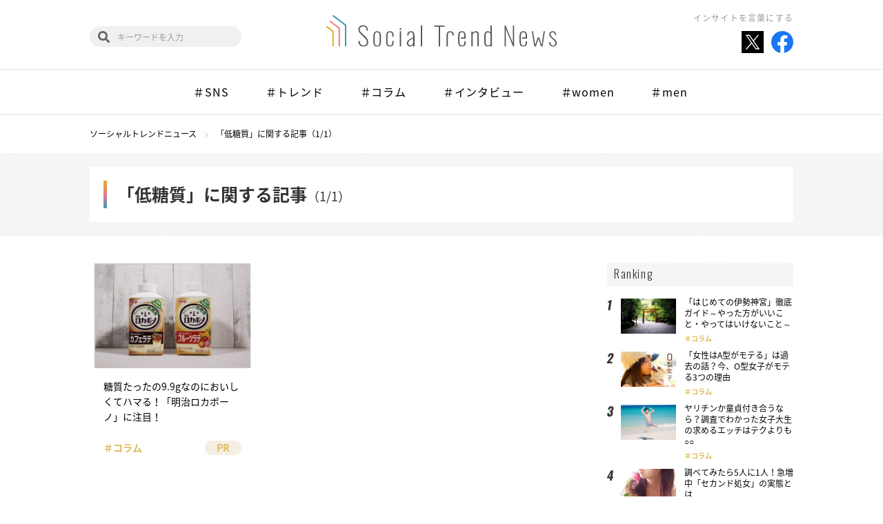

--- FILE ---
content_type: text/html; charset=UTF-8
request_url: https://social-trend.jp/tag/%E4%BD%8E%E7%B3%96%E8%B3%AA/
body_size: 23476
content:
<!DOCTYPE html>
<html lang="ja">

<head>
	<meta charset="UTF-8">
	<meta name="viewport" content="width=device-width">
	<meta name="format-detection" content="telephone=no">
	<meta http-equiv="X-UA-Compatible" content="IE=edge">
	<title>低糖質 | ソーシャルトレンドニュース</title>
	<link rel="icon" href="https://social-trend.jp/stn/wp-content/themes/STN4/laptop/images/favicon.ico" type="image/x-icon">
	<link rel="shortcut icon" href="https://social-trend.jp/stn/wp-content/themes/STN4/laptop/images/favicon.ico" type="image/x-icon">
		<link rel="stylesheet" href="https://social-trend.jp/stn/wp-content/themes/STN4/laptop/css/stn.css?v=1701306963">
	<link rel="stylesheet" href="https://use.fontawesome.com/releases/v5.1.0/css/all.css" integrity="sha384-lKuwvrZot6UHsBSfcMvOkWwlCMgc0TaWr+30HWe3a4ltaBwTZhyTEggF5tJv8tbt" crossorigin="anonymous">

	
<!-- All in One SEO Pack 2.7.3 by Michael Torbert of Semper Fi Web Design[229,236] -->
<link rel="canonical" href="https://social-trend.jp/tag/%e4%bd%8e%e7%b3%96%e8%b3%aa/" />
<!-- /all in one seo pack -->
<link rel='dns-prefetch' href='//s.w.org' />
<link rel="alternate" type="application/rss+xml" title="ソーシャルトレンドニュース &raquo; 低糖質 タグのフィード" href="https://social-trend.jp/tag/%e4%bd%8e%e7%b3%96%e8%b3%aa/feed/" />
		<script type="text/javascript">
			window._wpemojiSettings = {"baseUrl":"https:\/\/s.w.org\/images\/core\/emoji\/11\/72x72\/","ext":".png","svgUrl":"https:\/\/s.w.org\/images\/core\/emoji\/11\/svg\/","svgExt":".svg","source":{"concatemoji":"https:\/\/social-trend.jp\/stn\/wp-includes\/js\/wp-emoji-release.min.js?ver=4.9.8"}};
			!function(a,b,c){function d(a,b){var c=String.fromCharCode;l.clearRect(0,0,k.width,k.height),l.fillText(c.apply(this,a),0,0);var d=k.toDataURL();l.clearRect(0,0,k.width,k.height),l.fillText(c.apply(this,b),0,0);var e=k.toDataURL();return d===e}function e(a){var b;if(!l||!l.fillText)return!1;switch(l.textBaseline="top",l.font="600 32px Arial",a){case"flag":return!(b=d([55356,56826,55356,56819],[55356,56826,8203,55356,56819]))&&(b=d([55356,57332,56128,56423,56128,56418,56128,56421,56128,56430,56128,56423,56128,56447],[55356,57332,8203,56128,56423,8203,56128,56418,8203,56128,56421,8203,56128,56430,8203,56128,56423,8203,56128,56447]),!b);case"emoji":return b=d([55358,56760,9792,65039],[55358,56760,8203,9792,65039]),!b}return!1}function f(a){var c=b.createElement("script");c.src=a,c.defer=c.type="text/javascript",b.getElementsByTagName("head")[0].appendChild(c)}var g,h,i,j,k=b.createElement("canvas"),l=k.getContext&&k.getContext("2d");for(j=Array("flag","emoji"),c.supports={everything:!0,everythingExceptFlag:!0},i=0;i<j.length;i++)c.supports[j[i]]=e(j[i]),c.supports.everything=c.supports.everything&&c.supports[j[i]],"flag"!==j[i]&&(c.supports.everythingExceptFlag=c.supports.everythingExceptFlag&&c.supports[j[i]]);c.supports.everythingExceptFlag=c.supports.everythingExceptFlag&&!c.supports.flag,c.DOMReady=!1,c.readyCallback=function(){c.DOMReady=!0},c.supports.everything||(h=function(){c.readyCallback()},b.addEventListener?(b.addEventListener("DOMContentLoaded",h,!1),a.addEventListener("load",h,!1)):(a.attachEvent("onload",h),b.attachEvent("onreadystatechange",function(){"complete"===b.readyState&&c.readyCallback()})),g=c.source||{},g.concatemoji?f(g.concatemoji):g.wpemoji&&g.twemoji&&(f(g.twemoji),f(g.wpemoji)))}(window,document,window._wpemojiSettings);
		</script>
		<style type="text/css">
img.wp-smiley,
img.emoji {
	display: inline !important;
	border: none !important;
	box-shadow: none !important;
	height: 1em !important;
	width: 1em !important;
	margin: 0 .07em !important;
	vertical-align: -0.1em !important;
	background: none !important;
	padding: 0 !important;
}
</style>
<link rel='stylesheet' id='contact-form-7-css'  href='https://social-trend.jp/stn/wp-content/plugins/contact-form-7/includes/css/styles.css?ver=4.7' type='text/css' media='all' />
<link rel='stylesheet' id='trenders-follow-button-for-twitter-css'  href='https://social-trend.jp/stn/wp-content/plugins/trenders-follow-button-for-twitter/css/pc_twf.css?ver=4.9.8' type='text/css' media='all' />
<link rel='stylesheet' id='wordpress-popular-posts-css'  href='https://social-trend.jp/stn/wp-content/plugins/wordpress-popular-posts/style/wpp.css?ver=3.3.4' type='text/css' media='all' />
<script type='text/javascript' src='https://social-trend.jp/stn/wp-content/themes/STN4/laptop/js/jquery.js'></script>
<script type='text/javascript'>
/* <![CDATA[ */
var nrci_opts = {"gesture":"Y","drag":"Y","touch":"Y","admin":"Y"};
/* ]]> */
</script>
<script type='text/javascript' src='https://social-trend.jp/stn/wp-content/plugins/no-right-click-images-plugin/no-right-click-images.js'></script>
<script type='text/javascript' src='https://social-trend.jp/stn/wp-content/plugins/wp-scroll-depth/js/jquery-scrolldepth/jquery.scrolldepth.min.js?ver=4.9.8'></script>
<link rel="EditURI" type="application/rsd+xml" title="RSD" href="https://social-trend.jp/stn/xmlrpc.php?rsd" />
<link rel="wlwmanifest" type="application/wlwmanifest+xml" href="https://social-trend.jp/stn/wp-includes/wlwmanifest.xml" /> 
<meta name="generator" content="WordPress 4.9.8" />
<script>
	jQuery( document ).ready(function(){
		jQuery.scrollDepth({
			elements: ['#single-article', '#single-article-share', '#single-article-scroll-1', '#single-article-scroll-2', '#single-article-scroll-3'],
			percentage: true,
			userTiming: true,
			pixelDepth: false,
			nonInteraction: false,
			gtmOverride: false,
	});
});
</script>
<meta property="og:title" content="ソーシャルトレンドニュース" />
<meta property="og:site_name" content="ソーシャルトレンドニュース" />
<meta property="og:description" content="話題の記事や旬の情報など気になるものをどんどん送り出します！" />
<meta property="og:type" content="website" />
<meta property="og:url" content="https://social-trend.jp" />
<meta property="og:image" content="https://social-trend.jp/stn/wp-content/themes/STN4/laptop/old_images/og_stn.gif" />
<meta property="fb:admins" content="100002003814340" />
<meta property="fb:app_id" content="1399120696997526" />
</head>


<body id="stn">
<div id="fb-root"></div>
<script>(function(d, s, id) {
  var js, fjs = d.getElementsByTagName(s)[0];
  if (d.getElementById(id)) return;
  js = d.createElement(s); js.id = id;
  js.src = "//connect.facebook.net/ja_JP/sdk.js#xfbml=1&version=v2.5";
  fjs.parentNode.insertBefore(js, fjs);
}(document, 'script', 'facebook-jssdk'));</script>
<!-- Google Tag Manager -->
<noscript><iframe src="//www.googletagmanager.com/ns.html?id=GTM-TFBG25"
height="0" width="0" style="display:none;visibility:hidden"></iframe></noscript>
<script>(function(w,d,s,l,i){w[l]=w[l]||[];w[l].push({'gtm.start':
new Date().getTime(),event:'gtm.js'});var f=d.getElementsByTagName(s)[0],
j=d.createElement(s),dl=l!='dataLayer'?'&l='+l:'';j.async=true;j.src=
'//www.googletagmanager.com/gtm.js?id='+i+dl;f.parentNode.insertBefore(j,f);
})(window,document,'script','dataLayer','GTM-TFBG25');</script>
<!-- End Google Tag Manager -->


<header class="global-header" id="js-global-header">
	<div class="global-header-inner inner">
		<h1 class="logo"><a href="https://social-trend.jp/"><img src="https://social-trend.jp/stn/wp-content/themes/STN4/laptop/images/stn/logo.svg" alt="Social Trend News"></a></h1>
		<h2 class="global-header-message">インサイトを言葉にする</h2>
		<ul class="global-header-share">
			<li><a href="https://twitter.com/SocialTrendN" target="_blank"><img src="https://social-trend.jp/stn/wp-content/themes/STN4/laptop/images/stn/icon_x_share.svg" alt="Twitter"></a></li>
			<li><a href="https://www.facebook.com/SocialTrendNews/" target="_blank"><img src="https://social-trend.jp/stn/wp-content/themes/STN4/laptop/images/stn/facebook.svg" alt="Facebook"></a></li>
		</ul>
		<div class="global-header-search">
			<form role="search" method="get" class="search-block" action="https://social-trend.jp/">
				<input type="text" value="" name="s" id="s" placeholder="キーワードを入力">
			</form>
		</div>
	</div>
			<nav class="global-nav" id="js-global-nav">
			<div class="global-nav-inner inner" id="js-global-nav-scroll">
				<ul class="swiper-wrapper">
					<li><a href="https://social-trend.jp/category/sns/">＃SNS</a></li><li><a href="https://social-trend.jp/category/trend/">＃トレンド</a></li><li><a href="https://social-trend.jp/category/columns/">＃コラム</a></li><li><a href="https://social-trend.jp/category/interview/">＃インタビュー</a></li><li><a href="https://social-trend.jp/category/women/">＃women</a></li><li><a href="https://social-trend.jp/category/men/">＃men</a></li>				</ul>
			</div>
		</nav>
	</header>

<header class="fixed-global-header" id="js-fixed-global-header">
	<h1 class="logo"><a href="https://social-trend.jp/"><img src="https://social-trend.jp/stn/wp-content/themes/STN4/laptop/images/stn/logo.svg" alt="Social Trend News"></a></h1>
	<div class="fixed-global-header-search">
		<form role="search" method="get" class="search-block" action="https://social-trend.jp/">
			<input type="text" value="" name="s" id="s" placeholder="キーワードを入力">
		</form>
	</div>
			<nav class="fixed-global-nav">
			<div class="fixed-global-nav-inner" id="js-fixed-global-nav-scroll">
				<ul class="swiper-wrapper">
					<li><a href="https://social-trend.jp/category/sns/">＃SNS</a></li><li><a href="https://social-trend.jp/category/trend/">＃トレンド</a></li><li><a href="https://social-trend.jp/category/columns/">＃コラム</a></li><li><a href="https://social-trend.jp/category/interview/">＃インタビュー</a></li><li><a href="https://social-trend.jp/category/women/">＃women</a></li><li><a href="https://social-trend.jp/category/men/">＃men</a></li>				</ul>
			</div>
		</nav>
	</header><div class="breadcrumbs container" itemscope itemtype="http://schema.org/BreadcrumbList"><span itemprop="itemListElement" itemscope itemtype="http://schema.org/ListItem"><a itemprop="item" href="https://social-trend.jp/"><span itemprop="name">ソーシャルトレンドニュース</span></a><meta itemprop="position" content="1"></span><span itemprop="itemListElement" itemscope itemtype="http://schema.org/ListItem"><a itemprop="item" href="https://social-trend.jp/tag/%e4%bd%8e%e7%b3%96%e8%b3%aa/"><span itemprop="name">「低糖質」に関する記事（1/1）</span></a><meta itemprop="position" content="2"></span></div>
	<header class="page-header02">
		<div class="inner">
			<h2 class="page-title">
				「低糖質」に関する記事<span>（1/1）</span>			</h2>
		</div>
	</header>

<div class="column-layout container">
	<main class="column-main">
					<div class="article-list js-hidden-item-list">
				<article class="article-item">
	<a href="https://social-trend.jp/35956/">
		<div class="article-item-image">
			<img src="https://social-trend.jp/stn/wp-content/uploads/2017/06/1-4-512x324.jpg" class="attachment-post_thumb size-post_thumb wp-post-image" alt="1" srcset="https://social-trend.jp/stn/wp-content/uploads/2017/06/1-4-512x324.jpg 512w, https://social-trend.jp/stn/wp-content/uploads/2017/06/1-4-300x190.jpg 300w, https://social-trend.jp/stn/wp-content/uploads/2017/06/1-4-610x386.jpg 610w, https://social-trend.jp/stn/wp-content/uploads/2017/06/1-4.jpg 640w" sizes="(max-width: 512px) 100vw, 512px" />		</div>
		<div class="article-item-text">
			<h3 class="article-item-title">糖質たったの9.9gなのにおいしくてハマる！「明治ロカボーノ」に注目！</h3><p class="article-item-category">＃コラム</p><p class="article-item-pr">PR</p>		</div>
	</a>
</article>
			</div>

						</main>

	<aside class="column-side">
		
<!-- WordPress Popular Posts Plugin v3.3.4 [W] [monthly] [views] [custom] [PID] [CAT] -->
<div id="wppbc-5" class="side-widget widget-popular-rank">
<div class="side-widget-title">Ranking</div><div class="widget-popular-rank-list"><div class="widget-popular-rank-item"><div class="image"><a href="https://social-trend.jp/25809/"><span><img src="https://social-trend.jp/stn/wp-content/uploads/2016/04/ise01-512x324.jpg" class="wpp-thumbnail wpp_featured_stock wp-post-image" alt="" srcset="https://social-trend.jp/stn/wp-content/uploads/2016/04/ise01-512x324.jpg 512w, https://social-trend.jp/stn/wp-content/uploads/2016/04/ise01-300x190.jpg 300w, https://social-trend.jp/stn/wp-content/uploads/2016/04/ise01-610x386.jpg 610w, https://social-trend.jp/stn/wp-content/uploads/2016/04/ise01.jpg 640w" sizes="(max-width: 512px) 100vw, 512px" /></span></a></div><div class="text"><p class="title"><a href="https://social-trend.jp/25809/">「はじめての伊勢神宮」徹底ガイド～やった方がいいこと・やってはいけないこと～</a></p><p class="cat"><a href="https://social-trend.jp/category/columns/" class="cat-id-96">コラム</a></p><p class="author-name"><a href="https://social-trend.jp/author/yukina-sato/">佐藤由紀奈</a></p></div></div><div class="widget-popular-rank-item"><div class="image"><a href="https://social-trend.jp/11562/"><span><img src="https://social-trend.jp/stn/wp-content/uploads/2015/03/P0-512x324.jpg" class="wpp-thumbnail wpp_featured_stock wp-post-image" alt="P0" srcset="https://social-trend.jp/stn/wp-content/uploads/2015/03/P0-512x324.jpg 512w, https://social-trend.jp/stn/wp-content/uploads/2015/03/P0-300x190.jpg 300w, https://social-trend.jp/stn/wp-content/uploads/2015/03/P0-610x386.jpg 610w, https://social-trend.jp/stn/wp-content/uploads/2015/03/P0.jpg 640w" sizes="(max-width: 512px) 100vw, 512px" /></span></a></div><div class="text"><p class="title"><a href="https://social-trend.jp/11562/">「女性はA型がモテる」は過去の話？今、O型女子がモテる3つの理由</a></p><p class="cat"><a href="https://social-trend.jp/category/columns/" class="cat-id-96">コラム</a></p><p class="author-name"><a href="https://social-trend.jp/author/stn/">ソーシャルトレンドニュース編集…</a></p></div></div><div class="widget-popular-rank-item"><div class="image"><a href="https://social-trend.jp/17005/"><span><img src="https://social-trend.jp/stn/wp-content/uploads/2015/07/04ef8d3def8d757cd2936e804d2d9c0b-512x324.jpg" class="wpp-thumbnail wpp_featured_stock wp-post-image" alt="" srcset="https://social-trend.jp/stn/wp-content/uploads/2015/07/04ef8d3def8d757cd2936e804d2d9c0b-512x324.jpg 512w, https://social-trend.jp/stn/wp-content/uploads/2015/07/04ef8d3def8d757cd2936e804d2d9c0b-300x190.jpg 300w, https://social-trend.jp/stn/wp-content/uploads/2015/07/04ef8d3def8d757cd2936e804d2d9c0b-610x386.jpg 610w, https://social-trend.jp/stn/wp-content/uploads/2015/07/04ef8d3def8d757cd2936e804d2d9c0b.jpg 640w" sizes="(max-width: 512px) 100vw, 512px" /></span></a></div><div class="text"><p class="title"><a href="https://social-trend.jp/17005/">ヤリチンか童貞付き合うなら？調査でわかった女子大生の求めるエッチはテクよりも○○</a></p><p class="cat"><a href="https://social-trend.jp/category/columns/" class="cat-id-96">コラム</a></p><p class="author-name"><a href="https://social-trend.jp/author/ntanaka/">田中 七海</a></p></div></div><div class="widget-popular-rank-item"><div class="image"><a href="https://social-trend.jp/11687/"><span><img src="https://social-trend.jp/stn/wp-content/uploads/2015/03/SV-350x324.jpg" class="wpp-thumbnail wpp_featured_stock wp-post-image" alt="SV" /></span></a></div><div class="text"><p class="title"><a href="https://social-trend.jp/11687/">調べてみたら5人に1人！急増中「セカンド処女」の実態とは</a></p><p class="cat"><a href="https://social-trend.jp/category/columns/" class="cat-id-96">コラム</a></p><p class="author-name"><a href="https://social-trend.jp/author/komine/">小峰克彦</a></p></div></div><div class="widget-popular-rank-item"><div class="image"><a href="https://social-trend.jp/53883/"><span><img src="https://social-trend.jp/stn/wp-content/uploads/2019/12/maishiro01-512x324.jpg" class="wpp-thumbnail wpp_featured_stock wp-post-image" alt="" srcset="https://social-trend.jp/stn/wp-content/uploads/2019/12/maishiro01-512x324.jpg 512w, https://social-trend.jp/stn/wp-content/uploads/2019/12/maishiro01-300x190.jpg 300w, https://social-trend.jp/stn/wp-content/uploads/2019/12/maishiro01-610x386.jpg 610w, https://social-trend.jp/stn/wp-content/uploads/2019/12/maishiro01.jpg 640w" sizes="(max-width: 512px) 100vw, 512px" /></span></a></div><div class="text"><p class="title"><a href="https://social-trend.jp/53883/">ルパン三世のテーマの「ルパンルパーン」を超える空耳ソングはあるのか？『年末　空耳ソング決…</a></p><p class="cat"><a href="https://social-trend.jp/category/columns/" class="cat-id-96">コラム</a></p><p class="author-name"><a href="https://social-trend.jp/author/maishiro/">まいしろ</a></p></div></div></div></div>
<!-- End WordPress Popular Posts Plugin v3.3.4 -->
<div id="trds-php-text-12" class="side-widget widget-keyword" ><div class="side-widget-title">Hot Word</div>	<ul class="wp-tag-cloud">
		<li><a href="https://social-trend.jp/tag/pinterest/">Pinterest</a></li><li><a href="https://social-trend.jp/tag/instagram/">Instagram</a></li><li><a href="https://social-trend.jp/tag/%e3%82%a4%e3%83%b3%e3%83%95%e3%83%ab%e3%82%a8%e3%83%b3%e3%82%b5%e3%83%bc/">インフルエンサー</a></li><li><a href="https://social-trend.jp/tag/twitter/">Twitter</a></li><li><a href="https://social-trend.jp/tag/facebook/">Facebook</a></li><li><a href="https://social-trend.jp/tag/%e8%aa%bf%e6%9f%bb/">調査</a></li><li><a href="https://social-trend.jp/tag/%e3%83%9a%e3%82%a2%e3%83%bc%e3%82%ba/">ペアーズ</a></li><li><a href="https://social-trend.jp/tag/%e5%8b%95%e7%94%bb/">動画</a></li><li><a href="https://social-trend.jp/tag/%e3%82%a4%e3%83%b3%e3%82%bf%e3%83%93%e3%83%a5%e3%83%bc/">インタビュー</a></li><li><a href="https://social-trend.jp/tag/pr/">PR</a></li><li><a href="https://social-trend.jp/tag/sns/">SNS</a></li>	</ul>
	<div class="link-more"><a href="https://social-trend.jp/keyword/">Read more</a></div>
</div><div id="trds-php-text-45" class="side-widget widget-feature" ><div class="side-widget-title">Feature</div>	<ul>
		<li><a href="https://social-trend.jp/feature/china_trend/"><img src="https://social-trend.jp/stn/wp-content/uploads/2019/05/featur_top02.jpg" alt=""></a></li><li><a href="https://social-trend.jp/feature/entertainment"><img src="https://social-trend.jp/stn/wp-content/uploads/2019/06/shiro_5_580.jpg" alt=""></a></li><li><a href="http://social-trend.jp/feature/pair_reading"><img src="https://social-trend.jp/stn/wp-content/uploads/2019/06/catch.jpg" alt=""></a></li><li><a href="https://social-trend.jp/feature/korea_trend/"><img src="https://social-trend.jp/stn/wp-content/uploads/2019/07/banner.jpg" alt=""></a></li><li><a href="http://social-trend.jp/feature/twitter_trend/"><img src="https://social-trend.jp/stn/wp-content/uploads/2018/09/twitter_banner_sp.jpg" alt=""></a></li><li><a href="http://social-trend.jp/feature/influencer_zukan/"><img src="https://social-trend.jp/stn/wp-content/uploads/2018/09/infuencer_banner_sp.jpg" alt=""></a></li>	</ul>
	<div class="link-more"><a href="https://social-trend.jp/feature/">Read more</a></div>
</div><div id="trds-php-text-46" class="side-widget widget-present" ><div class="side-widget-title">Present</div><style>
.widget-present {
	display: none;
}
</style>
</div><div id="trds-php-text-47" class="side-widget widget-creator" ><div class="side-widget-title">Creator</div>	<ul>
		<li><a href="https://social-trend.jp/author/stn/"><div class="image"><img alt='ソーシャルトレンドニュース編集部' src='https://social-trend.jp/stn/wp-content/uploads/2018/09/ec559f0b28173fa2a5938d7ea4819704-200x200.jpg' class='avatar avatar-200 photo' /></div><p>ソーシャルトレンドニュース編集部</p></a></li><li><a href="https://social-trend.jp/author/yukina-sato/"><div class="image"><img alt='佐藤由紀奈' src='https://social-trend.jp/stn/wp-content/uploads/2018/09/801366be83f80cebd59eec3f353695cb-200x200.jpg' class='avatar avatar-200 photo' /></div><p>佐藤由紀奈</p></a></li><li><a href="https://social-trend.jp/author/chihiro-okumura/"><div class="image"><img alt='奥村千尋' src='https://social-trend.jp/stn/wp-content/uploads/2018/09/4a45aa6b1a1b93c91aeb625de676e23a-200x200.jpg' class='avatar avatar-200 photo' /></div><p>奥村千尋</p></a></li>	</ul>
<div class="link-more"><a href="https://social-trend.jp/creator/">Read more</a></div></div>	</aside>
</div><div class="pagetop">
	<a id="js-pagetop" href="#top">PAGE TOP</a>
</div>
<footer class="global-footer">
	<div class="global-footer-inner">
		<div class="logo"><a href="https://social-trend.jp/"><img src="https://social-trend.jp/stn/wp-content/themes/STN4/laptop/images/stn/logo.svg" alt="Social Trend News"></a></div>
		<nav class="global-footer-nav">
			<ul>
				<li><a href="https://social-trend.jp/about/"><span>ソーシャルトレンドニュースとは</span></a></li>
				<li><a href="https://social-trend.jp/creator/"><span>クリエイター一覧</span></a></li>
				<li><a href="https://social-trend.jp/contact/"><span>お問い合わせ</span></a></li>
				<li><a href="https://social-trend.jp/rules/"><span>ご利用規定</span></a></li>
				<li><a href="https://www.trenders.co.jp/aboutus/info/" target="_blank"><span>運営会社</span></a></li>
			</ul>
		</nav>
		<div class="global-footer-follow">
			<p class="global-footer-follow-label">Follow us<span>!!</span></p>
			<ul>
				<li><a href="https://twitter.com/SocialTrendN" target="_blank"><img src="https://social-trend.jp/stn/wp-content/themes/STN4/laptop/images/stn/icon_x_share.svg" alt="Twitter"></a></li>
				<li><a href="https://www.facebook.com/SocialTrendNews/" target="_blank"><img src="https://social-trend.jp/stn/wp-content/themes/STN4/laptop/images/stn/facebook.svg" alt="Facebook"></a></li>
			</ul>
		</div>
	</div>
	<small class="copyright">Copyright&copy; Social Trend News All rights reserved.</small>
</footer>

<script src="https://social-trend.jp/stn/wp-content/themes/STN4/laptop/js/stn/jquery.onscreen.min.js"></script>
<script src="https://social-trend.jp/stn/wp-content/themes/STN4/laptop/js/stn/swiper.min.js"></script>
<script src="https://social-trend.jp/stn/wp-content/themes/STN4/laptop/js/stn/jquery.matchHeight-min.js"></script>
<script src="https://social-trend.jp/stn/wp-content/themes/STN4/laptop/js/stn/common.js"></script>


<script type='text/javascript' src='https://social-trend.jp/stn/wp-content/plugins/contact-form-7/includes/js/jquery.form.min.js?ver=3.51.0-2014.06.20'></script>
<script type='text/javascript'>
/* <![CDATA[ */
var _wpcf7 = {"recaptcha":{"messages":{"empty":"\u3042\u306a\u305f\u304c\u30ed\u30dc\u30c3\u30c8\u3067\u306f\u306a\u3044\u3053\u3068\u3092\u8a3c\u660e\u3057\u3066\u304f\u3060\u3055\u3044\u3002"}}};
/* ]]> */
</script>
<script type='text/javascript' src='https://social-trend.jp/stn/wp-content/plugins/contact-form-7/includes/js/scripts.js?ver=4.7'></script>
<script type='text/javascript' src='https://social-trend.jp/stn/wp-content/plugins/table-of-contents-plus/front.min.js?ver=1509'></script>
<script type='text/javascript' src='https://social-trend.jp/stn/wp-includes/js/wp-embed.min.js?ver=4.9.8'></script>


</body>
</html>

--- FILE ---
content_type: application/javascript
request_url: https://social-trend.jp/stn/wp-content/themes/STN4/laptop/js/stn/common.js
body_size: 5143
content:
$(function() {
	var $window = $(window);

	$('a[href*="#"]').not('.faq-tab-nav a').on('click', function(e) {
		var position,
			target = $(this).attr('href');
		if ( target === '#top' ) {
			position = 0;
		} else {
			position = $($(this).attr('href')).offset().top - $('#js-fixed-global-header').outerHeight();
		}
		$('html, body').animate({scrollTop: position}, 500, 'swing');
		e.preventDefault();
	});

	if ( $('.js-hidden-item-list')[0] ) {
		var $hiddenList = $('.js-hidden-item-list'),
			itemShowClass = 'is-show';
		$hiddenList.find('[class$="-item"], [class*="-item "]').each(function() {
			$(this).onScreen({
				doIn: function() {
					$(this).addClass(itemShowClass);
				}
			});
		});
	}

	var $header = $('#js-global-header'),
		$fixedHeader = $('#js-fixed-global-header'),
		showClass = 'is-show';
	$window.on('scroll', function() {
		var value = $(this).scrollTop(),
			headerHeight = $header.outerHeight();
		if ( value > headerHeight ) {
			$fixedHeader.addClass(showClass);
		} else {
			$fixedHeader.removeClass(showClass);
		}
	});

	if ( $('#js-global-nav-scroll')[0] ) {
		var globalNavSum = 0,
			$globalNavScroll = $('#js-global-nav-scroll'),
			$globalNavScrollList = $globalNavScroll.find('ul'),
			disabledClass = 'is-disabled';
		$globalNavScrollList.find('li').each(function() {
			globalNavSum += $(this).outerWidth(true);
		});
		if ( $globalNavScroll.outerWidth() > globalNavSum ) {
			$globalNavScroll.addClass(disabledClass);
		} else {
			$globalNavScrollList.after('<div class="swiper-button-prev" /><div class="swiper-button-next" />');
		}

		var globalNavScroll = $.index = (function() {
			var $globalNavScrollElement = $globalNavScroll;

			function globalNavScrollInit() {
				globalNavScrollSlide();
				$window.on('resize', globalNavScrollSlide);
			}

			function globalNavScrollSlide() {
				var currentIndex = $globalNavScrollElement.find('a').index($globalNavScrollElement.find('.is-current')),
					globalNavScrollSlideSet = null;
				$globalNavScrollElement.find('li').addClass('swiper-slide');
				globalNavScrollSlideSet = new Swiper($globalNavScrollElement, {
					loop: false,
					slidesPerView: 'auto',
					initialSlide: currentIndex,
					navigation: {
						nextEl: '.swiper-button-next',
						prevEl: '.swiper-button-prev',
					},
				});
			}
			return { globalNavScrollInit: globalNavScrollInit };
		})();
		$(globalNavScroll.globalNavScrollInit);
	}

	if ( $('#js-fixed-global-nav-scroll')[0] ) {
		var fixedNavSum = 0,
			$fixedNavScroll = $('#js-fixed-global-nav-scroll'),
			$fixedNavScrollList = $fixedNavScroll.find('ul'),
			disabledClass = 'is-disabled';
		$fixedNavScrollList.find('li').each(function() {
			fixedNavSum += $(this).outerWidth(true);
		});
		if ( $fixedNavScroll.outerWidth() > fixedNavSum ) {
			$fixedNavScroll.addClass(disabledClass);
		} else {
			$fixedNavScrollList.after('<div class="swiper-button-prev" /><div class="swiper-button-next" />');
		}

		var fxiedNavScroll = $.index = (function() {
			var $fxiedNavScrollElement = $fixedNavScroll;
			var fxiedNavScrollSlideSet = null;

			function fxiedNavScrollInit() {
				fixedNavScrollSlide();
				$window.on('resize', fixedNavScrollSlide);
			}

			function fixedNavScrollSlide() {
				var currentIndex = $fxiedNavScrollElement.find('a').index($fxiedNavScrollElement.find('.is-current'));
				$fxiedNavScrollElement.find('li').addClass('swiper-slide');
				if ( fxiedNavScrollSlideSet ) {
					fxiedNavScrollSlideSet.update();
				} else {
					fxiedNavScrollSlideSet = new Swiper($fxiedNavScrollElement, {
						loop: false,
						slidesPerView: 'auto',
						initialSlide: currentIndex,
						navigation: {
							nextEl: '.swiper-button-next',
							prevEl: '.swiper-button-prev',
						},
					});
				}
			}
			return { fxiedNavScrollInit: fxiedNavScrollInit };
		})();
		$(fxiedNavScroll.fxiedNavScrollInit);
	}

	$('.page-creator-item-text').matchHeight();
});

$(window).on('load', function() {
	if ( $('#js-home-topics-slide')[0] ) {
		var $topicsSlide = $('#js-home-topics-slide'),
			$topicsSlideItem = $topicsSlide.find('.home-topics-item'),
			$topicsSlideNav = $('#js-home-topics-slide-nav'),
			num = $topicsSlideItem.length,
			current = 0,
			pause = 4000,
			activeClass = 'is-active',
			slidingClass = 'is-sliding';

		var topicsSlideNavItem = '';
		for ( var i = -1; ++i < num; ) {
			topicsSlideNavItem += '<li>' + (i + 1) + '</li>';
		}
		$topicsSlideNav.html('<ol>' + topicsSlideNavItem + '</ol>');

		$topicsSlideNav.find('li').eq(0).addClass(activeClass);
		$topicsSlideItem.eq(0).addClass('is-active');

		var slide = function() {
			if ( current < 0 ) {
				current = num - 1;
			} else if ( current > num - 1 ) {
				current = 0;
			}

			$topicsSlideNav.find('li').removeClass(activeClass);
			$topicsSlideNav.find('li').eq(current).addClass(activeClass);

			$topicsSlideItem.removeClass(activeClass);
			$topicsSlideItem.eq(current).addClass(activeClass);
			$topicsSlide.addClass(slidingClass);
			setTimeout(function() {
				$topicsSlide.removeClass(slidingClass);
			}, 1000);
		}
		setInterval(function() {
			current++;
			slide();
		}, pause);
	}
});

--- FILE ---
content_type: image/svg+xml
request_url: https://social-trend.jp/stn/wp-content/themes/STN4/laptop/images/stn/facebook.svg
body_size: 2013
content:
<?xml version="1.0" encoding="utf-8"?>
<!-- Generator: Adobe Illustrator 21.1.0, SVG Export Plug-In . SVG Version: 6.00 Build 0)  -->
<svg version="1.1" xmlns="http://www.w3.org/2000/svg" xmlns:xlink="http://www.w3.org/1999/xlink" x="0px" y="0px" width="64px"
	 height="64px" viewBox="0 0 64 64" style="enable-background:new 0 0 64 64;" xml:space="preserve">
<style type="text/css">
	.st0{fill:#1877F2;}
	.st1{fill:#FFFFFF;}
	.st2{display:none;}
	.st3{display:inline;fill:#1DA1F2;}
	.st4{display:inline;fill:#FFFFFF;}
</style>
<g id="レイヤー_1">
	<g>
		<path class="st0" d="M64,32C64,14.327,49.673,0,32,0S0,14.327,0,32c0,15.972,11.702,29.211,27,31.611V41.25h-8.125V32H27v-7.05
			c0-8.02,4.777-12.45,12.087-12.45c3.501,0,7.163,0.625,7.163,0.625V21h-4.035C38.24,21,37,23.467,37,25.997V32h8.875l-1.419,9.25
			H37v22.361C52.298,61.211,64,47.972,64,32z"/>
		<path class="st1" d="M44.456,41.25L45.875,32H37v-6.003C37,23.467,38.24,21,42.215,21h4.035v-7.875c0,0-3.662-0.625-7.163-0.625
			C31.777,12.5,27,16.93,27,24.95V32h-8.125v9.25H27v22.361C28.629,63.867,30.299,64,32,64s3.371-0.133,5-0.389V41.25H44.456z"/>
	</g>
</g>
<g id="レイヤー_2" class="st2">
	<circle class="st3" cx="32" cy="32" r="32"/>
	<path class="st4" d="M26.145,48.879c14.189,0,21.949-11.755,21.949-21.949c0-0.334-0.007-0.667-0.022-0.997
		c1.506-1.089,2.815-2.447,3.848-3.994c-1.382,0.614-2.87,1.028-4.43,1.214c1.593-0.955,2.815-2.466,3.392-4.267
		c-1.491,0.884-3.141,1.526-4.898,1.872c-1.408-1.499-3.412-2.437-5.631-2.437c-4.261,0-7.715,3.455-7.715,7.714
		c0,0.605,0.068,1.194,0.2,1.759c-6.411-0.322-12.096-3.392-15.901-8.06c-0.663,1.14-1.045,2.464-1.045,3.877
		c0,2.676,1.362,5.039,3.433,6.421c-1.265-0.039-2.454-0.387-3.494-0.965c-0.002,0.032-0.002,0.064-0.002,0.098
		c0,3.736,2.659,6.855,6.189,7.563C21.371,36.905,20.689,37,19.985,37c-0.497,0-0.98-0.049-1.45-0.139
		c0.982,3.065,3.83,5.295,7.207,5.358c-2.641,2.069-5.967,3.302-9.581,3.302c-0.622,0-1.236-0.036-1.84-0.107
		C17.734,47.602,21.788,48.879,26.145,48.879"/>
</g>
</svg>


--- FILE ---
content_type: application/javascript
request_url: https://social-trend.jp/stn/wp-content/themes/STN4/laptop/js/stn/jquery.onscreen.min.js
body_size: 3937
content:
/*
* onScreen 0.0.0
* Checks if matched elements are inside the viewport.
* Built on Mon Mar 09 2015 12:00:07
*
* Copyright 2015 Silvestre Herrera <silvestre.herrera@gmail.com> and contributors, Licensed under the MIT license:
* http://www.opensource.org/licenses/mit-license.php
*
* You can find a list of contributors at:
* https://github.com/silvestreh/onScreen/graphs/contributors
*/


!function(a){a.fn.onScreen=function(b){var c={container:window,direction:"vertical",toggleClass:null,doIn:null,doOut:null,tolerance:0,throttle:null,lazyAttr:null,lazyPlaceholder:"[data-uri]",debug:!1};return"remove"!==b&&a.extend(c,b),"check"!==b&&a.extend(c,b),this.each(function(){function d(){a(l).off("scroll.onScreen resize.onScreen"),a(window).off("resize.onScreen")}function e(){return z?v<r-c.tolerance&&m<v+t-c.tolerance:v<p-c.tolerance&&v>-t+c.tolerance}function f(){return z?v+(t-c.tolerance)<m||v>r-c.tolerance:v>p-c.tolerance||-t+c.tolerance>v}function g(){return z?w<s-c.tolerance&&n<w+u-c.tolerance:w<q-c.tolerance&&w>-u+c.tolerance}function h(){return z?w+(u-c.tolerance)<n||w>s-c.tolerance:w>q-c.tolerance||-u+c.tolerance>w}function i(){return x?!1:"horizontal"===c.direction?g():e()}function j(){return x?"horizontal"===c.direction?h():f():!1}function k(a,b,c){var d,e,f;return function(){e=arguments,f=!0,c=c||this,d||!function(){f?(a.apply(c,e),f=!1,d=setTimeout(arguments.callee,b)):d=null}()}}var l=this;if("remove"===b)return void d();var m,n,o,p,q,r,s,t,u,v,w,x=!1,y=a(this),z=a.isWindow(c.container),A=function(){if(z||"static"!==a(c.container).css("position")||a(c.container).css("position","relative"),o=a(c.container),p=o.height(),q=o.width(),r=o.scrollTop()+p,s=o.scrollLeft()+q,t=y.outerHeight(!0),u=y.outerWidth(!0),z){var d=y.offset();v=d.top,w=d.left}else{var e=y.position();v=e.top,w=e.left}if(m=o.scrollTop(),n=o.scrollLeft(),c.debug,i()){if(c.toggleClass&&y.addClass(c.toggleClass),a.isFunction(c.doIn)&&c.doIn.call(y[0]),c.lazyAttr&&"IMG"===y.prop("tagName")){var f=y.attr(c.lazyAttr);f!==y.prop("src")&&(y.css({background:"url("+c.lazyPlaceholder+") 50% 50% no-repeat",minHeight:"5px",minWidth:"16px"}),y.prop("src",f).load(function(){a(this).css({background:"none"})}))}x=!0}else j()&&(c.toggleClass&&y.removeClass(c.toggleClass),a.isFunction(c.doOut)&&c.doOut.call(y[0]),x=!1);return"check"===b?x:void 0};window.location.hash?k(A,50):A(),c.throttle&&(A=k(A,c.throttle)),a(c.container).on("scroll.onScreen resize.onScreen",A),z||a(window).on("resize.onScreen",A),"object"==typeof module&&module&&"object"==typeof module.exports?module.exports=jQuery:"function"==typeof define&&define.amd&&define("jquery-onscreen",[],function(){return jQuery})})}}(jQuery);